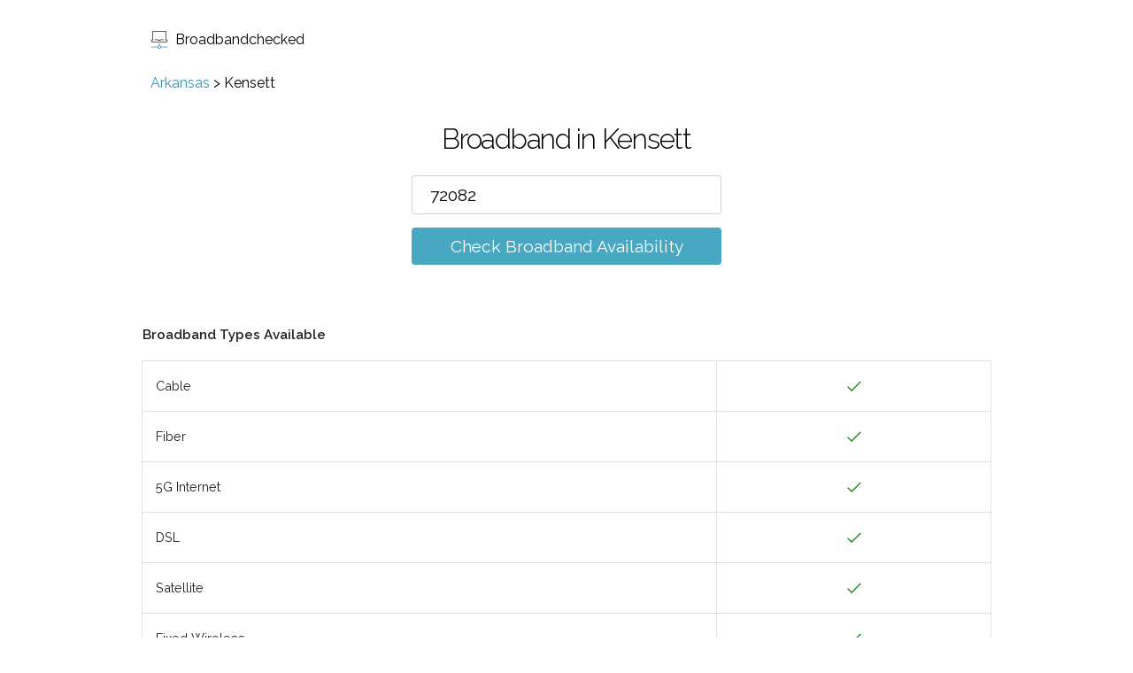

--- FILE ---
content_type: text/html; charset=utf-8
request_url: https://www.broadbandchecked.com/ar/kensett-white
body_size: 4248
content:
<!DOCTYPE html><html lang="en"><head><title>Broadband Internet Providers in Kensett | Broadbandchecked.com</title><meta name="viewport" content="width=device-width,initial-scale=1,maximum-scale=1"><meta name="description" content="Broadband in Kensett"><link rel="canonical" href="https://www.broadbandchecked.com/ar/kensett-white"><link rel="alternate" href="https://www.broadbandchecked.com/ar/kensett-white" hreflang="en-us"><link rel="icon" type="image/x-icon" href="/images/signal.ico"><link href="//fonts.googleapis.com/css?family=Raleway:400,300,600&amp;display=swap" rel="stylesheet" type="text/css"><link rel="stylesheet" href="/css/style.css"><script type="application/ld+json">{
    "@context": "https://schema.org",
    "@type": "BreadcrumbList",
    "itemListElement": [{
        "@type": "ListItem",
        "position": 1,
        "name": "Arkansas",
        "item": "https://www.broadbandchecked.com/ar"
    },{
        "@type": "ListItem",
        "position": 2,
        "name": "Kensett"
    }]
}</script></head><body><header><a class="logo__link" href="/"><svg id="logo" version="1.1" width="20px" height="20px" xmlns="http://www.w3.org/2000/svg" xmlns:xlink="http://www.w3.org/1999/xlink" x="0px" y="0px" viewBox="0 0 490.1 490.1" style="enable-background:new 0 0 490.1 490.1;" xml:space="preserve"><path style="fill:#2C2F33;" d="M123.25,253.8h79.5c2.8,8,9.9,13.7,18.1,13.7h48.4c8.2,0,15.3-5.7,18.1-13.7h79.6            c5.5,0,9.9-4.4,9.9-9.9s-4.4-9.9-9.9-9.9h-88.1c-5.5,0-9.9,4.4-9.9,9.9v2.1c0,0.9-0.2,1.4-0.4,1.8h-46.8c-0.2-0.3-0.4-0.9-0.4-1.8            v-2.1c0-5.5-4.4-9.9-9.9-9.9h-88.1c-5.5,0-9.9,4.4-9.9,9.9S117.75,253.8,123.25,253.8z"></path><path style="fill:#2C2F33;" d="M49.05,28.6v212.2h-23.5c-5.5,0-9.9,4.4-9.9,9.9v21.9c0,23.6,19.2,42.9,42.9,42.9h373.1            c23.6,0,42.9-19.2,42.9-42.9v-21.9c0-5.5-4.4-9.9-9.9-9.9h-23.6V28.6c0-0.3,0-0.6,0-1c-1.6-15.7-14.4-27.6-29.7-27.6H77.75            C61.85,0,49.05,12.8,49.05,28.6z M421.25,29.2v221.6c0,5.5,4.5,9.9,10,9.9h23.5v12c0,12.7-10.4,23.1-23.1,23.1H58.45            c-12.7,0-23.1-10.4-23.1-23.1v-12h23.5c5.5,0,9.9-4.4,9.9-9.9V28.6c0-4.9,4-8.9,8.9-8.9h333.6            C416.25,19.8,420.55,23.9,421.25,29.2z"></path><path style="fill:#3C92CA;" d="M468.45,433.2h-177.5c-3.9-18-18.1-32.2-36-36v-41.4c0-5.5-4.4-9.9-9.9-9.9s-9.9,4.4-9.9,9.9v41.4            c-18,3.9-32.2,18-36,36H21.65c-5.5,0-9.9,4.4-9.9,9.9s4.4,9.9,9.9,9.9h177.5c4.6,21.2,23.4,37.1,45.9,37.1s41.4-15.9,45.9-37.1            h177.5c5.5,0,9.9-4.4,9.9-9.9S473.95,433.2,468.45,433.2z M245.05,470.2c-15,0-27.2-12.2-27.2-27.2s12.2-27.2,27.2-27.2            c15,0,27.2,12.2,27.2,27.2S260.05,470.2,245.05,470.2z"></path></svg>Broadbandchecked</a></header><div class="main"><div class="section section--no-padding section--no-top-padding"><div class="container"><div class="breadcrumb"><a href="/ar">Arkansas</a> > <span>Kensett</span></div></div></div><div class="section section--no-padding"><div class="container"><div class="checker"><h1 class="checker__heading">Broadband in Kensett</h1><form class="checker__form checker__form--js"><input class="checker__input" type="text" name="postcode" value="72082" placeholder="Please enter zip code/place name" autocomplete="off"><ul class="suggestions"></ul><br><a class="checker__submit checker__submit--js" href="#">Check Broadband Availability</a></form></div><img class="loading" src="/images/load.gif" alt="loading"></div></div><div class="section result result--active"><div class="container"><h4>Broadband Types Available</h4><table class="result__table result__table_mt"><tbody><tr><td>Cable</td><td><svg class="checkmark" xmlns="http://www.w3.org/2000/svg" viewBox="0 0 52 52"><path class="checkmark__check" fill="none" d="M14.1 27.2l7.1 7.2 16.7-16.8"></path></svg></td></tr><tr><td>Fiber</td><td><svg class="checkmark" xmlns="http://www.w3.org/2000/svg" viewBox="0 0 52 52"><path class="checkmark__check" fill="none" d="M14.1 27.2l7.1 7.2 16.7-16.8"></path></svg></td></tr><tr><td>5G Internet</td><td><svg class="checkmark" xmlns="http://www.w3.org/2000/svg" viewBox="0 0 52 52"><path class="checkmark__check" fill="none" d="M14.1 27.2l7.1 7.2 16.7-16.8"></path></svg></td></tr><tr><td>DSL</td><td><svg class="checkmark" xmlns="http://www.w3.org/2000/svg" viewBox="0 0 52 52"><path class="checkmark__check" fill="none" d="M14.1 27.2l7.1 7.2 16.7-16.8"></path></svg></td></tr><tr><td>Satellite</td><td><svg class="checkmark" xmlns="http://www.w3.org/2000/svg" viewBox="0 0 52 52"><path class="checkmark__check" fill="none" d="M14.1 27.2l7.1 7.2 16.7-16.8"></path></svg></td></tr><tr><td>Fixed Wireless</td><td><svg class="checkmark" xmlns="http://www.w3.org/2000/svg" viewBox="0 0 52 52"><path class="checkmark__check" fill="none" d="M14.1 27.2l7.1 7.2 16.7-16.8"></path></svg></td></tr></tbody></table><h4 class="providers-available">Broadband Providers Available</h4><table class="result__table"><thead><tr><th></th><th>Download Speed</th><th>Availability</th><th>Technology</th><th class='td_last-column'></th></tr></thead><tbody><tr><td><a href="/redirect/centurylink" rel="nofollow" target="_blank">CenturyLink</a> </td><td>100 Mbps</td><td>99.30%</td><td>DSL</td><td class="td-check-availability td_last-column"><a href="/redirect/centurylink" class="button button--availability" target="_blank" rel="nofollow"><div>Check </div><div>Availability</div></a></td></tr><tr class='tr_last-row'><td colspan="4"><a href="/redirect/centurylink" class="button button--availability" target="_blank" rel="nofollow"><div>Check </div><div>Availability</div></a></td></tr><tr><td><a href="/redirect/viasat" rel="nofollow" target="_blank">Viasat</a> </td><td>50 Mbps</td><td>100.00%</td><td>Satellite</td><td class="td-check-availability td_last-column"><a href="/redirect/viasat" class="button button--availability" target="_blank" rel="nofollow"><div>Check </div><div>Availability</div></a></td></tr><tr class='tr_last-row'><td colspan="4"><a href="/redirect/viasat" class="button button--availability" target="_blank" rel="nofollow"><div>Check </div><div>Availability</div></a></td></tr><tr><td><a href="/redirect/hughesnet" rel="nofollow" target="_blank">HughesNet</a> </td><td>25 Mbps</td><td>100.00%</td><td>Satellite</td><td class="td-check-availability td_last-column"><a href="/redirect/hughesnet" class="button button--availability" target="_blank" rel="nofollow"><div>Check </div><div>Availability</div></a></td></tr><tr class='tr_last-row'><td colspan="4"><a href="/redirect/hughesnet" class="button button--availability" target="_blank" rel="nofollow"><div>Check </div><div>Availability</div></a></td></tr><tr><td><a href="/redirect/t-mobile-5g-home-internet" rel="nofollow" target="_blank">T-Mobile 5G Home Internet</a> </td><td>115 Mbps</td><td>29.10%</td><td>5G Internet</td><td class="td-check-availability td_last-column"><a href="/redirect/t-mobile-5g-home-internet" class="button button--availability" target="_blank" rel="nofollow"><div>Check </div><div>Availability</div></a></td></tr><tr class='tr_last-row'><td colspan="4"><a href="/redirect/t-mobile-5g-home-internet" class="button button--availability" target="_blank" rel="nofollow"><div>Check </div><div>Availability</div></a></td></tr><tr><td><a href="/redirect/ultra-home-internet" rel="nofollow" target="_blank">Ultra Home Internet</a> </td><td>100 Mbps</td><td>29.10%</td><td>Fixed Wireless</td><td class="td-check-availability td_last-column"><a href="/redirect/ultra-home-internet" class="button button--availability" target="_blank" rel="nofollow"><div>Check </div><div>Availability</div></a></td></tr><tr class='tr_last-row'><td colspan="4"><a href="/redirect/ultra-home-internet" class="button button--availability" target="_blank" rel="nofollow"><div>Check </div><div>Availability</div></a></td></tr><tr><td>Hillbilly Wireless </td><td>15 Mbps</td><td>100.00%</td><td>Fixed Wireless</td><td class="td-check-availability td_last-column"></td></tr><tr><td>Cablelynx </td><td>250 Mbps</td><td>86.30%</td><td>Cable</td><td class="td-check-availability td_last-column"></td></tr><tr><td>KL Broadband </td><td>20 Mbps</td><td>28.30%</td><td>Fixed Wireless</td><td class="td-check-availability td_last-column"></td></tr><tr><td>Ritter </td><td>940 Mbps</td><td>10.00%</td><td>Fiber</td><td class="td-check-availability td_last-column"></td></tr></tbody></table></div></div><div class="section notification__box"><div class="container"></div></div><div class="section section--main section--no-top-padding"><div class="container"><p>Kensett is a settlement in White county in the state of Arkansas.</p><p>The results above are for the zip code 72082 in Kensett, broadband availability can vary by zip code so for more exact results search for your exact zip code.</p></div></div><div class="section section--no-top-padding"><div class="container"><h3>Nearby Searches</h3><div class="places"><div class="place"><a href="/ar/doniphan-white">Doniphan</a></div><div class="place"><a href="/ar/judsonia">Judsonia</a></div><div class="place"><a href="/ar/searcy-white">Searcy</a></div><div class="place"><a href="/ar/higginson">Higginson</a></div><div class="place"><a href="/ar/west-point-white">West Point</a></div><div class="place"><a href="/ar/morning-sun-white">Morning Sun</a></div><div class="place"><a href="/ar/happy-white">Happy</a></div><div class="place"><a href="/ar/conant-white">Conant</a></div><div class="place"><a href="/ar/andrews-white">Andrews</a></div><div class="place"><a href="/ar/fourmile-hill">Fourmile Hill</a></div><div class="place"><a href="/ar/bald-knob-white">Bald Knob</a></div><div class="place"><a href="/ar/griffithville">Griffithville</a></div></div></div></div><div class="section section--main section--no-top-padding"><div class="container"><h3>What these results mean</h3><p>The table above shows what types of broadband are available in your zip code area, and gives estimated download speeds for each type as well as to what percentage of properties in the area it is available.</p><p>If you have a green tick for a type of broadband then it should be available to some or all of the properties in your area, a red cross means this type of broadband is not available in your area (though you can sign up to be notified when your area is enabled for faster broadband by filling in the form above).</p><p></p><p><strong>Cable</strong></p><p>Cable internet broadband is supplied using the same cables and wires as your cable TV service. Cable broadband speeds vary by supplier and location, but can be among some of the fastest available.</p><p><strong>Fiber</strong></p><p>Fiber broadband is supplied to your property using dedicated fiber optic cables. This provides for the fastest available broadband speeds if you pay for the fastest packages. You can also choose cheaper fiber packages that give lower download speeds.</p><p><strong>5G Internet</strong></p><p>5G Internet broadband comes via your supplier's 5G cell network. This means there is no physical wiring to your property. 5G broadband isn’t the very fastest broadband available, but it is extremely quick to get up and running and is also mobile so you won’t have to be tied to one location if you don’t need to. </p><p><strong>DSL</strong></p><p>DSL (Digital Subscriber Line) broadband is now an older, but still very capable broadband technology. It is provided down copper telephone lines. It doesn’t have the fastest speeds, it’s considered quite slow by modern standards, but in some locations, it may be the only broadband type available.</p><p><strong>IPBB</strong></p><p>IPBB stands for Internet Protocol BroadBand and is a term used by AT&amp;T to describe their newer DSL based services such as ADSL2+, VDSL2 and other similar services. Like DSL these mostly use your phone line to deliver broadband but have more advanced technologies behind them to offer higher speeds than standard DSL.</p><p><strong>Satellite</strong></p><p>Satellite broadband's greatest strength is universal availability, as long as you have room for a satellite dish you can get access, so it’s great for remote areas. The downside is that its speeds aren’t the fastest when compared to cable and fiber. Additionally, it suffers from slower response times (known as ping or lag) as the signal has to go from satellite dish to satellite to base station and back. Newer satellite services that use clusters of satellites rather than a single satellite are overcoming some of these drawbacks.</p><p><strong>Fixed Wireless</strong></p><p>Fixed Wireless broadband is delivered to your property via a wireless signal from a nearby wireless transmitter. This means there are no cables to your property, all you need is a small wireless aerial or receiver that your supplier will provide. As it needs no cabling it’s quick and easy for wireless providers to set up. Speeds are generally good, but not as good as Fiber or Cable in most instances.</p><p></p><p></p></div></div><div class="section section--secondary"><div class="container"><h3>What these results mean</h3><p>The table above shows what types of broadband are available in your zip code area, and gives estimated download speeds for each type as well as to what percentage of properties in the area it is available.</p><p>If you have a green tick for a type of broadband then it should be available to some or all of the properties in your area, a red cross means this type of broadband is not available in your area (though you can sign up to be notified when your area is enabled for faster broadband by filling in the form above).</p><p></p><p><strong>Cable</strong></p><p>Cable internet broadband is supplied using the same cables and wires as your cable TV service. Cable broadband speeds vary by supplier and location, but can be among some of the fastest available.</p><p><strong>Fiber</strong></p><p>Fiber broadband is supplied to your property using dedicated fiber optic cables. This provides for the fastest available broadband speeds if you pay for the fastest packages. You can also choose cheaper fiber packages that give lower download speeds.</p><p><strong>5G Internet</strong></p><p>5G Internet broadband comes via your supplier's 5G cell network. This means there is no physical wiring to your property. 5G broadband isn’t the very fastest broadband available, but it is extremely quick to get up and running and is also mobile so you won’t have to be tied to one location if you don’t need to. </p><p><strong>DSL</strong></p><p>DSL (Digital Subscriber Line) broadband is now an older, but still very capable broadband technology. It is provided down copper telephone lines. It doesn’t have the fastest speeds, it’s considered quite slow by modern standards, but in some locations, it may be the only broadband type available.</p><p><strong>IPBB</strong></p><p>IPBB stands for Internet Protocol BroadBand and is a term used by AT&amp;T to describe their newer DSL based services such as ADSL2+, VDSL2 and other similar services. Like DSL these mostly use your phone line to deliver broadband but have more advanced technologies behind them to offer higher speeds than standard DSL.</p><p><strong>Satellite</strong></p><p>Satellite broadband's greatest strength is universal availability, as long as you have room for a satellite dish you can get access, so it’s great for remote areas. The downside is that its speeds aren’t the fastest when compared to cable and fiber. Additionally, it suffers from slower response times (known as ping or lag) as the signal has to go from satellite dish to satellite to base station and back. Newer satellite services that use clusters of satellites rather than a single satellite are overcoming some of these drawbacks.</p><p><strong>Fixed Wireless</strong></p><p>Fixed Wireless broadband is delivered to your property via a wireless signal from a nearby wireless transmitter. This means there are no cables to your property, all you need is a small wireless aerial or receiver that your supplier will provide. As it needs no cabling it’s quick and easy for wireless providers to set up. Speeds are generally good, but not as good as Fiber or Cable in most instances.</p><p></p><p></p></div></div></div><footer><ul class="footer"><li><a href="/about">About</a></li><li><a href="/guides">Guides</a></li><li><a href="/privacy">Privacy</a></li><li><a href="/terms">Terms</a></li><li><a href="/contact">Contact</a></li><li><a href="/sitemap">Sitemap</a></li></ul></footer><script type="text/javascript" src="/js/app.js" async></script><!-- Google Tag Manager -->
<script>(function(w,d,s,l,i){w[l]=w[l]||[];w[l].push({'gtm.start':
new Date().getTime(),event:'gtm.js'});var f=d.getElementsByTagName(s)[0],
j=d.createElement(s),dl=l!='dataLayer'?'&l='+l:'';j.async=true;j.src=
'https://www.googletagmanager.com/gtm.js?id='+i+dl;f.parentNode.insertBefore(j,f);
})(window,document,'script','dataLayer','GTM-PWMLPLP');</script>
<!-- End Google Tag Manager --><!-- Google Tag Manager (noscript) -->
<noscript><iframe src="https://www.googletagmanager.com/ns.html?id=GTM-PWMLPLP"
height="0" width="0" style="display:none;visibility:hidden"></iframe></noscript>
<!-- End Google Tag Manager (noscript) --></body></html>